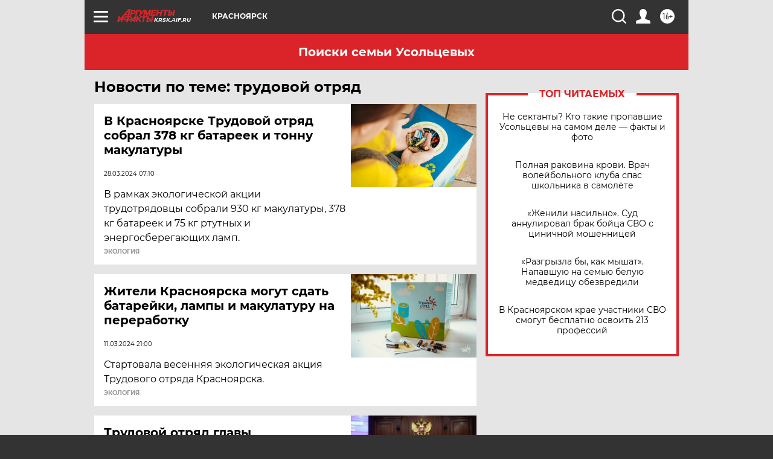

--- FILE ---
content_type: text/html
request_url: https://tns-counter.ru/nc01a**R%3Eundefined*aif_ru/ru/UTF-8/tmsec=aif_ru/255739302***
body_size: -72
content:
10A7790669714FDCX1769033692:10A7790669714FDCX1769033692